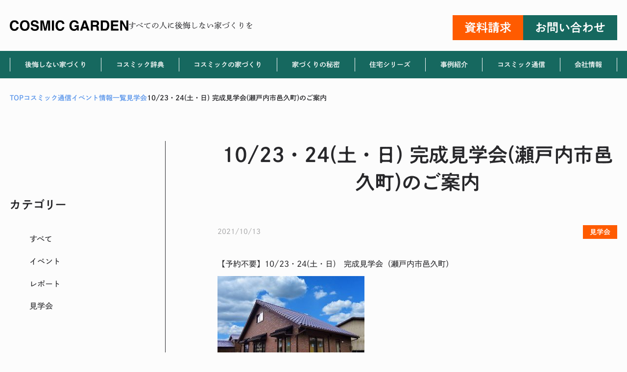

--- FILE ---
content_type: text/css
request_url: https://cosmic-g.jp/wp-content/themes/cosmicg/assets/css/inline-style.css
body_size: 19119
content:
/*! destyle.css v3.0.0 | MIT License | https://github.com/nicolas-cusan/destyle.css */*,:after,:before{border-style:solid;border-width:0;box-sizing:border-box}html{-webkit-text-size-adjust:100%;-webkit-tap-highlight-color:transparent;line-height:1.15}body{margin:0}main{display:block}address,blockquote,dl,figure,form,iframe,p,pre,table{margin:0}h1,h2,h3,h4,h5,h6{font-size:inherit;font-weight:inherit;margin:0}ol,ul{list-style:none;margin:0;padding:0}dt{font-weight:700}dd{margin-left:0}hr{border-top-width:1px;box-sizing:content-box;clear:both;color:inherit;height:0;margin:0;overflow:visible}pre{font-family:monospace,monospace;font-size:inherit}address{font-style:inherit}a{background-color:transparent;color:inherit;text-decoration:none}abbr[title]{-webkit-text-decoration:underline dotted;text-decoration:underline dotted}b,strong{font-weight:bolder}code,kbd,samp{font-family:monospace,monospace;font-size:inherit}small{font-size:80%}sub,sup{font-size:75%;line-height:0;position:relative;vertical-align:baseline}sub{bottom:-.25em}sup{top:-.5em}embed,iframe,img,object,svg{vertical-align:bottom}button,input,optgroup,select,textarea{-webkit-appearance:none;-moz-appearance:none;appearance:none;background:transparent;border-radius:0;color:inherit;font:inherit;margin:0;padding:0;text-align:inherit;text-transform:inherit;vertical-align:middle}[type=checkbox]{-webkit-appearance:checkbox;-moz-appearance:checkbox;appearance:checkbox}[type=radio]{-webkit-appearance:radio;-moz-appearance:radio;appearance:radio}[type=button],[type=reset],[type=submit],button{cursor:pointer}[type=button]:disabled,[type=reset]:disabled,[type=submit]:disabled,button:disabled{cursor:default}:-moz-focusring{outline:auto}select:disabled{opacity:inherit}fieldset,option{padding:0}fieldset{margin:0;min-width:0}legend{padding:0}progress{vertical-align:baseline}textarea{overflow:auto}[type=number]::-webkit-inner-spin-button,[type=number]::-webkit-outer-spin-button{height:auto}[type=search]{outline-offset:-2px}[type=search]::-webkit-search-decoration{-webkit-appearance:none}::-webkit-file-upload-button{-webkit-appearance:button;font:inherit}label[for]{cursor:pointer}details{display:block}summary{display:list-item}[contenteditable]:focus{outline:auto}table{border-color:inherit}caption{text-align:left}td,th{padding:0;vertical-align:top}th{font-weight:700;text-align:left}html{font-family:Shuei KakuGo Gin M,sans-serif;font-size:clamp(10px,(10px + ((100vw - 530px) * ((16 - 10)/(1240 - 530)))),16px)}html>*{-webkit-tap-highlight-color:rgba(0,0,0,0)}body{word-wrap:break-word;background-color:#fcfcfc;color:#28282b;font-size:clamp(14px,(14px + ((100vw - 530px) * ((16 - 14)/(1240 - 530)))),16px);overflow-x:hidden}img{-o-object-fit:cover;object-fit:cover}a:hover{opacity:.7}a:disabled{opacity:.5}.l-header{background-color:#16685f;position:-webkit-sticky;position:sticky;top:0;z-index:10}.l-header .p-header__logo svg path{fill:#fcfcfc}.l-header.fixed{background-color:#16685f}.l-header.fixed .p-header__logo svg path{fill:#fcfcfc}.l-contents,.l-header__inner{margin:auto;max-width:1270px}.l-contents{padding:0 15px}.l-contents,.l-contents__inner{padding-bottom:clamp(40px,(40px + ((100vw - 530px) * ((80 - 40)/(1240 - 530)))),80px)!important}.l-contents__inner{margin:0 auto;max-width:1240px;width:100%}:target{scroll-margin-top:70px}.l-contents__blog{display:flex;flex-direction:column;flex-wrap:wrap}.l-contents__blog .l-contents__inner{padding-bottom:clamp(40px,(40px + ((100vw - 530px) * ((80 - 40)/(1240 - 530)))),80px)!important}.l-sidebar{padding-bottom:clamp(30px,(30px + ((100vw - 530px) * ((60 - 30)/(1240 - 530)))),60px)!important;width:100%}.l-footer{padding:0 15px}.l-footer__copyright,.l-footer__inner{margin:auto;max-width:1240px}.is-locked{overflow:hidden}a[href^="tel:"]{pointer-events:auto}a{color:#28282b}a:hover{text-decoration:underline}mark{font-style:normal}.wp-block-group__inner-container{margin:0 auto}.u-font-medium,.u-font-regular{font-weight:400}.u-font-bold{font-weight:600}.u-font-nijimi-b{font-family:Shuei Nijimi Go Gin B,sans-serif;font-weight:600}.u-font-goshic-l{font-family:Shuei KakuGo Gin L,sans-serif;font-weight:200}.u-font-goshic-m{font-family:Shuei KakuGo Gin M,sans-serif;font-weight:400}.u-font-goshic-b{font-family:Shuei KakuGo Gin B,sans-serif;font-weight:600}.u-font-mincho{font-family:Shuei NijimiMin L,serif}.pager{margin:3.5em auto 0}.pager .numbers,.pager ul{display:flex;justify-content:center;list-style-type:none}.pager .numbers .page-numbers,.pager .numbers li,.pager ul .page-numbers,.pager ul li{font-size:clamp(14px,(14px + ((100vw - 530px) * ((21 - 14)/(1240 - 530)))),21px);margin:.1em}.pager .numbers .page-numbers.current,.pager .numbers li.current,.pager ul .page-numbers.current,.pager ul li.current{background-color:#28282b;border:1px solid #28282b;color:#fcfcfc;padding:.5em 1em}.pager .numbers .page-numbers,.pager .numbers li a,.pager ul .page-numbers,.pager ul li a{border:1px solid #28282b;color:#28282b;display:inline-block;padding:.5em 1em;text-decoration:none}.pager .numbers .page-numbers:not(.dots):hover,.pager .numbers li a:not(.dots):hover,.pager ul .page-numbers:not(.dots):hover,.pager ul li a:not(.dots):hover{background-color:#28282b;color:#fff;opacity:1}.p-posts-navigation{align-items:end;display:grid;font-size:clamp(12px,(12px + ((100vw - 530px) * ((14 - 12)/(1240 - 530)))),14px);gap:1rem 0;grid-template-columns:repeat(auto-fit,minmax(20em,1fr))}.p-posts-navigation__item{flex-basis:auto}.p-posts-navigation__item a{color:#28282b!important;line-height:1.4}.p-posts-navigation__item a:hover{text-decoration:none}.p-posts-navigation__item.previous .p-posts-navigation__item-link{background-color:transparent;background-image:url(../images/arrow_04.svg);background-position:0;background-repeat:no-repeat;background-size:4.7em;border-bottom:1px solid #28282b;color:#28282b;display:inline-block;line-height:1;padding:.5em 0 .5em 5.7em;text-align:right;text-decoration:none}.p-posts-navigation__item.next{text-align:right}.p-posts-navigation__item.next .p-posts-navigation__item-link{background-color:transparent;background-image:url(../images/arrow_02.svg);background-position:100%;background-repeat:no-repeat;background-size:4.7em;border-bottom:1px solid #28282b;color:#28282b;display:inline-block;font-size:clamp(12px,(12px + ((100vw - 530px) * ((14 - 12)/(1240 - 530)))),14px);line-height:1;padding:.5em 5.7em .5em 0;text-align:left;text-decoration:none}.p-header{align-items:center;display:flex;gap:20px;min-height:55px;padding:0 15px}.p-header a:hover{text-decoration:none}.p-header .p-header__logo{font-size:clamp(14px,(14px + ((100vw - 530px) * ((16 - 14)/(1240 - 530)))),16px);height:auto;margin-bottom:0;width:clamp(136px,(136px + ((100vw - 530px) * ((242 - 136)/(1240 - 530)))),242px)!important}.p-header .p-header__logo a{display:block;padding-bottom:clamp(10px,(10px + ((100vw - 530px) * ((30 - 10)/(1240 - 530)))),30px)!important;padding-top:clamp(10px,(10px + ((100vw - 530px) * ((30 - 10)/(1240 - 530)))),30px)!important;position:relative;width:100%}.p-header .p-header__logo a svg{left:0;position:absolute;top:50%;transform:translateY(-50%)}.p-header .p-header__copy,.p-header .p-header__headerbtn{display:none}.p-header__global_nav{background-color:#16685f;display:none;font-family:Shuei KakuGo Gin B,sans-serif;font-size:clamp(14px,(14px + ((100vw - 530px) * ((14 - 14)/(1240 - 530)))),14px);padding-bottom:1em;padding-top:1em;position:-webkit-sticky;position:sticky;top:var(--header-height-px);z-index:10}.p-header__global_nav>ul{display:grid;grid-template-columns:repeat(7,auto);margin:auto;max-width:1270px;padding:0 15px}.p-header__global_nav>ul li{border-left:1px solid #fcfcfc;line-height:1}.p-header__global_nav>ul li a{color:#fcfcfc;display:block;font-family:Shuei KakuGo Gin B,sans-serif;font-weight:600;padding:.5em;text-align:center}.p-header__global_nav>ul li:last-child{border-right:1px solid #fcfcfc}.hamburger-button{background:none;border:none;cursor:pointer;display:flex;margin:0 -.5em 0 0;padding:.5em;position:fixed;right:20px;top:clamp(7px,(7px + ((100vw - 530px) * ((30 - 7)/(1240 - 530)))),30px)!important;z-index:9999}.hamburger-button.is-open{right:30px}.hamburger-button.is-open span{background:none;transform:rotate(90deg)}.hamburger-button.is-open span:before{top:calc(50% - 2px);transform:rotate(-45deg)}.hamburger-button.is-open span:after{bottom:calc(50% - 2px);transform:rotate(45deg)}.hamburger-button span{background-color:transparent;background-image:linear-gradient(90deg,#fcfcfc,#fcfcfc);background-position:50%;background-repeat:repeat-x;background-size:auto 4px;border:0;border-radius:50vh;color:transparent;cursor:pointer;display:inline-block;font-size:0;height:clamp(24px,(24px + ((100vw - 530px) * ((24 - 24)/(1240 - 530)))),24px)!important;padding:0;position:relative;transition:transform .2s;width:clamp(30px,(30px + ((100vw - 530px) * ((30 - 30)/(1240 - 530)))),30px)!important}.hamburger-button span:after,.hamburger-button span:before{background:#fcfcfc;content:"";display:block;height:4px;position:absolute;width:100%}.hamburger-button span:before{top:0}.hamburger-button span:after{bottom:0}@keyframes show{0%{opacity:0}to{opacity:1}}.p-drawer{background-color:#16685f;display:none;height:100svh;overflow-y:scroll;position:fixed;top:0;transition:all .5s ease;width:100%;z-index:1000}.p-drawer[aria-expanded=true]{display:block}.p-drawer[aria-expanded=true] .p-drawer__header{display:flex;justify-content:flex-end;padding:.5em 0 1em}.p-drawer[aria-expanded=true] .p-drawer__header .hamburger-button{display:block}.p-drawer[aria-expanded=true] .p-drawer__header .hamburger-button:after{color:#fff}.p-drawer[aria-expanded=true] .p-drawer__header .hamburger-button span{background:none;transform:rotate(1turn)}.p-drawer[aria-expanded=true] .p-drawer__header .hamburger-button span:after,.p-drawer[aria-expanded=true] .p-drawer__header .hamburger-button span:before{background:#fff}.p-drawer[aria-expanded=true] .p-drawer__header .hamburger-button span:before{top:calc(50% - 1px);transform:rotate(-45deg)}.p-drawer[aria-expanded=true] .p-drawer__header .hamburger-button span:after{bottom:calc(50% - 1px);transform:rotate(45deg)}.p-drawer[aria-expanded=true] .menu-drawer-menu-container{margin-bottom:2em}.p-drawer__inner{padding:40px}.p-drawer__inner .drawer-menu{font-size:clamp(14px,(14px + ((100vw - 530px) * ((22 - 14)/(1240 - 530)))),22px);list-style-type:none;margin:var(--header-height-px) 0 0;margin-bottom:clamp(32px,(32px + ((100vw - 530px) * ((64 - 32)/(1240 - 530)))),64px)!important}.p-drawer__inner .drawer-menu li a{border-bottom:1px solid #fcfcfc;color:#fcfcfc;display:block;padding:.8em 0;text-decoration:none}.p-drawer__inner .drawer-menu li.menu-item-has-children{position:relative}.p-drawer__inner .drawer-menu li.menu-item-has-children:after,.p-drawer__inner .drawer-menu li.menu-item-has-children:before{border:0;border-top:2px solid #fff;content:"";cursor:pointer;display:inline-block;height:12px;position:absolute;right:.5em;top:1.6em;transform:rotate(135deg);transform:translateX(-50%);width:12px}.p-drawer__inner .drawer-menu li.menu-item-has-children:after{right:1.35em;top:1.2em;transform:rotate(90deg)}.p-drawer__inner .drawer-menu li.menu-item-has-children.is-active:after{display:none}.p-drawer__inner .drawer-menu li .sub-menu{list-style:none;margin-left:0}.p-drawer__inner .drawer-menu li .sub-menu.is-open{border-top:1px solid hsla(0,0%,100%,.1);display:block;margin-bottom:0;padding-left:0}.p-drawer__inner .drawer-menu li .sub-menu li a{padding-left:1em}.p-drawer__inner .drawer-menu li .sub-menu li a:before{display:inline-block;margin-right:.5em}.p-drawer__inner .drawer-menu li .sub-menu li:last-child{border-bottom:none}.p-drawer__inner .p-drawer__contact{font-size:clamp(14px,(14px + ((100vw - 530px) * ((16 - 14)/(1240 - 530)))),16px);margin-bottom:clamp(48px,(48px + ((100vw - 530px) * ((64 - 48)/(1240 - 530)))),64px)!important}.p-drawer__inner .p-drawer__contact .wp-block-button{width:100%}.p-drawer__inner .p-drawer__contact .wp-block-button .wp-block-button__link{display:block}.p-drawer__inner .p-drawer__sns__inner{align-items:center;display:flex;flex-direction:row;flex-wrap:wrap;gap:2rem}.p-drawer__inner .p-drawer__sns__inner li a{font-family:Shuei Nijimi Go Gin B,sans-serif;font-size:clamp(14px,(14px + ((100vw - 530px) * ((18 - 14)/(1240 - 530)))),18px);font-weight:600}.p-page-header{margin-bottom:clamp(32px,(32px + ((100vw - 530px) * ((40 - 32)/(1240 - 530)))),40px)!important;margin-top:clamp(40px,(40px + ((100vw - 530px) * ((80 - 40)/(1240 - 530)))),80px)!important}.p-page-header h1{font-size:clamp(26px,(26px + ((100vw - 530px) * ((56 - 26)/(1240 - 530)))),56px);margin-bottom:0}.l-footer{background-color:#16685f;padding-bottom:clamp(40px,(40px + ((100vw - 530px) * ((80 - 40)/(1240 - 530)))),80px)!important;padding-top:clamp(40px,(40px + ((100vw - 530px) * ((80 - 40)/(1240 - 530)))),80px)!important}.l-footer .p-footer{color:#fcfcfc}.l-footer .p-footer .wp-block-buttons .p-footer__btn-catalog{font-size:clamp(14px,(14px + ((100vw - 530px) * ((24 - 14)/(1240 - 530)))),24px);margin-bottom:clamp(40px,(40px + ((100vw - 530px) * ((80 - 40)/(1240 - 530)))),80px)!important;width:100%}.l-footer .p-footer .wp-block-buttons .p-footer__btn-catalog a{display:block;font-family:Shuei Nijimi Go Gin B,sans-serif;font-weight:600}.l-footer .p-footer__company .title{font-family:Shuei Nijimi Go Gin B,sans-serif;font-size:clamp(24px,(24px + ((100vw - 530px) * ((40 - 24)/(1240 - 530)))),40px);font-weight:600;margin-bottom:1rem}.l-footer .p-footer__company .title span{display:block;font-family:Shuei KakuGo Gin M,sans-serif;font-size:clamp(14px,(14px + ((100vw - 530px) * ((16 - 14)/(1240 - 530)))),16px);margin-bottom:.5rem}.l-footer .p-footer__company .address{font-family:Shuei KakuGo Gin M,sans-serif;font-size:clamp(14px,(14px + ((100vw - 530px) * ((18 - 14)/(1240 - 530)))),18px);margin-bottom:1.5rem}.l-footer .p-footer__company .free-tel{align-items:baseline;display:flex;font-family:Helvetica Neue,sans-serif;font-size:clamp(40px,(40px + ((100vw - 530px) * ((48 - 40)/(1240 - 530)))),48px);gap:.9rem;letter-spacing:.03em;margin-bottom:1rem}.l-footer .p-footer__company .free-tel:before{background-image:url(../images/ico_freenumber.svg);background-repeat:no-repeat;background-size:contain;content:"";display:inline-block;height:20px;width:31px}.l-footer .p-footer__company .free-tel a{color:#fcfcfc}.l-footer .p-footer__company .tel{font-family:Shuei KakuGo Gin M,sans-serif;font-size:clamp(14px,(14px + ((100vw - 530px) * ((18 - 14)/(1240 - 530)))),18px);letter-spacing:.03em;margin-bottom:.5rem}.l-footer .p-footer__company .tel a{color:#fcfcfc}.l-footer .p-footer__company .openclose{font-family:Shuei KakuGo Gin M,sans-serif;font-size:clamp(14px,(14px + ((100vw - 530px) * ((18 - 14)/(1240 - 530)))),18px);margin-bottom:clamp(40px,(40px + ((100vw - 530px) * ((64 - 40)/(1240 - 530)))),64px)!important}.l-footer .p-footer .footer-menu{margin-bottom:clamp(30px,(30px + ((100vw - 530px) * ((60 - 30)/(1240 - 530)))),60px)!important}.l-footer .p-footer .footer-menu>ul{font-family:Shuei KakuGo Gin B,sans-serif;font-size:clamp(14px,(14px + ((100vw - 530px) * ((14 - 14)/(1240 - 530)))),14px);margin-left:1.2em}.l-footer .p-footer .footer-menu>ul li a{color:#fcfcfc}.l-footer .p-footer .footer-menu>ul>li{list-style-type:disc;margin-bottom:.5em}.l-footer .p-footer .footer-menu>ul>li li{align-items:center;display:flex;gap:.2em;margin-top:.5em}.l-footer .p-footer .footer-menu>ul>li li:before{background-color:#fcfcfc;content:"";display:inline-block;height:1px;width:clamp(7px,(7px + ((100vw - 530px) * ((10 - 7)/(1240 - 530)))),10px)!important}.l-footer .p-footer__sns__inner{align-items:center;display:flex;flex-direction:row;flex-wrap:wrap;gap:2rem}.l-footer .p-footer__sns__inner li a{font-family:Shuei Nijimi Go Gin B,sans-serif;font-size:clamp(14px,(14px + ((100vw - 530px) * ((18 - 14)/(1240 - 530)))),18px);font-weight:600}.l-footer .p-copyright{color:#fcfcfc;font-family:Helvetica Neue,sans-serif;font-size:clamp(11px,(11px + ((100vw - 530px) * ((12 - 11)/(1240 - 530)))),12px);font-weight:400;letter-spacing:.03em;margin-top:clamp(40px,(40px + ((100vw - 530px) * ((80 - 40)/(1240 - 530)))),80px)!important;text-align:center}[data-scroll=true] .c-pagetop{opacity:1;transform:translateY(0);visibility:visible}.pan-area{font-family:Shuei KakuGo Gin B,sans-serif;font-size:clamp(11px,(11px + ((100vw - 530px) * ((14 - 11)/(1240 - 530)))),14px);margin:auto;padding:0 15px;padding-top:clamp(16px,(16px + ((100vw - 530px) * ((32 - 16)/(1240 - 530)))),32px)!important;position:relative;z-index:2}.pan-area ul{display:flex;flex-wrap:wrap;gap:.5em 0;margin:auto;max-width:1240px}.pan-area ul li{align-items:center;display:flex}.pan-area ul li a{color:#5e98eb}.pan-area ul li:not(:last-child,.after_comma,.after_slash):after{background-image:url(../images/ico_arrow_01.svg);background-position:50%;background-repeat:no-repeat;background-size:contain;content:"";display:inline-block;height:1em;margin:0 .5em;width:1em}.pan-area ul li.after_comma{margin-right:.3em}.pan-area ul li.after_comma:after{content:","}.pan-area ul li.after_slash:after{content:"/"}@media screen and (min-width:530px){a[href^="tel:"]{pointer-events:none}.p-posts-navigation{gap:1rem 2rem}}@media screen and (min-width:980px){.l-header{background-color:transparent}.l-header .p-header__logo svg path{fill:initial}.l-header.fixed{background-color:#fcfcfc}.l-header.fixed .p-header__logo svg path{fill:initial}.l-contents__blog{align-items:stretch;flex-direction:row;justify-content:space-between}.sp_only{display:none}.u-sticky{display:block;overflow-y:auto;position:-webkit-sticky;position:sticky;top:calc(var(--header-height-px) + var(--nav-height-px) + 2rem)}.p-header{min-height:104px}.p-header .p-header__copy{display:block;font-family:Shuei NijimiMin L,serif}.p-header .p-header__headerbtn{display:flex;gap:clamp(16px,(16px + ((100vw - 530px) * ((32 - 16)/(1240 - 530)))),32px)!important;margin-left:auto;margin-top:.5rem}.p-header .p-header__headerbtn .btn{color:#fcfcfc;display:block;font-family:Shuei Nijimi Go Gin B,sans-serif;font-size:clamp(14px,(14px + ((100vw - 530px) * ((24 - 14)/(1240 - 530)))),24px);font-weight:600;padding:.5em 1em}.p-header .p-header__headerbtn .btn.btn-green{background-color:#16685f}.p-header .p-header__headerbtn .btn.btn-orange{background-color:#ff5b00}.p-header__global_nav{display:block}.hamburger-button,.p-drawer{display:none}.l-footer .p-footer{display:grid;grid-template-columns:26% 1fr 26%;grid-template-rows:auto auto auto}.l-footer .p-footer .wp-block-buttons{grid-column:1/2;grid-row:1/2}.l-footer .p-footer .wp-block-buttons .p-footer__btn-catalog a{display:inline-block}.l-footer .p-footer__company{grid-column:2/4;grid-row:1/2}.l-footer .p-footer .footer-menu{grid-column:2/3;grid-row:2/3;margin-bottom:0}.l-footer .p-footer .footer-menu>ul{display:flex;flex-flow:column wrap;gap:0 calc(2rem + 1.2em);height:23em}.l-footer .p-footer__sns{grid-column:2/3;grid-row:3/4}.l-footer .p-copyright{margin-top:0}}@media screen and (min-width:1240px){:target{scroll-margin-top:120px}.l-sidebar{max-width:304px}}@media screen and (max-width:979px){.pc_only{display:none}}